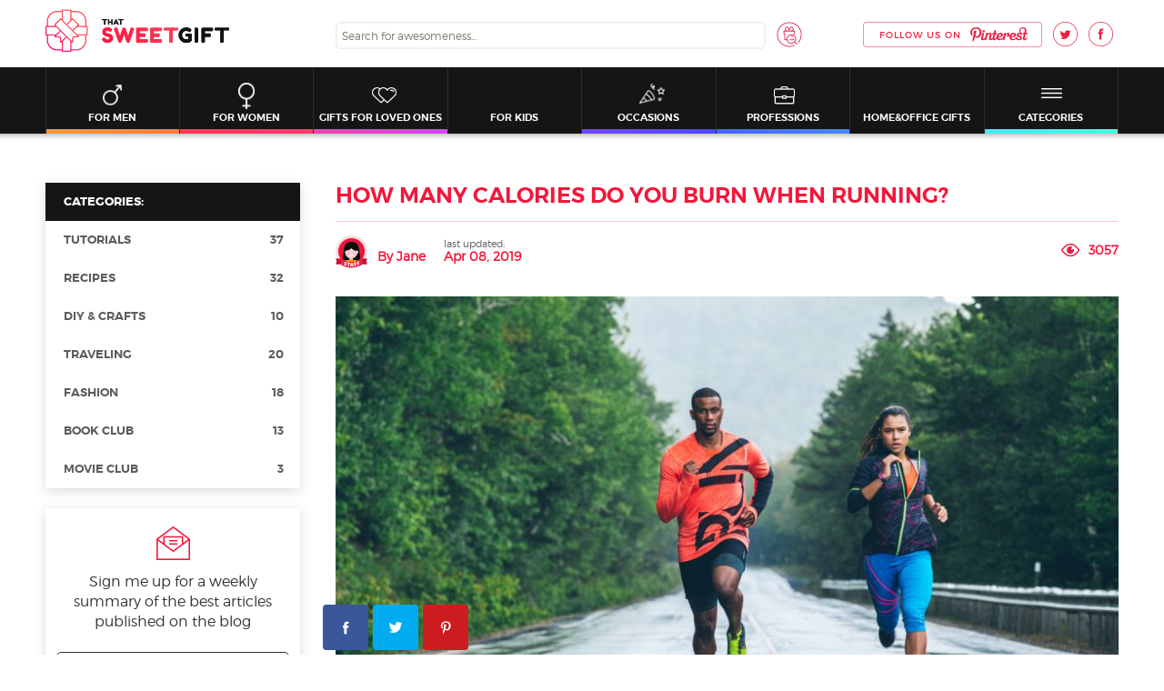

--- FILE ---
content_type: text/html; charset=UTF-8
request_url: https://thatsweetgift.com/how-many-calories-do-you-burn-when-running/
body_size: 19006
content:
<!DOCTYPE html>
<!--[if IE 7]>
<html class="ie ie7" lang="en-US">
<![endif]-->
<!--[if IE 8]>
<html class="ie ie8" lang="en-US">
<![endif]-->
<!--[if !(IE 7) & !(IE 8)]><!-->
<html lang="en-US">
<!--<![endif]-->
<head>
	<meta charset="UTF-8">
	<meta name="viewport" content="width=device-width">
	
   	<link rel="profile" href="http://gmpg.org/xfn/11">
	<!--[if lt IE 9]>
	<script src="https://thatsweetgift.com/wp-content/themes/gift_template/js/html5.js"></script>
	<![endif]-->
    <meta name='robots' content='index, follow, max-image-preview:large, max-snippet:-1, max-video-preview:-1' />

	<!-- This site is optimized with the Yoast SEO plugin v20.3 - https://yoast.com/wordpress/plugins/seo/ -->
	<title>How Many Calories Do You Burn When Running? | Thatsweetgift</title>
	<meta name="description" content="How many calories do you burn when running? We give you the factors to take into consideration when counting calorie loss." />
	<link rel="canonical" href="https://thatsweetgift.com/how-many-calories-do-you-burn-when-running/" />
	<meta property="og:locale" content="en_US" />
	<meta property="og:type" content="article" />
	<meta property="og:title" content="How Many Calories Do You Burn When Running? | Thatsweetgift" />
	<meta property="og:description" content="How many calories do you burn when running? We give you the factors to take into consideration when counting calorie loss." />
	<meta property="og:url" content="https://thatsweetgift.com/how-many-calories-do-you-burn-when-running/" />
	<meta property="og:site_name" content="Thatsweetgift" />
	<meta property="article:published_time" content="2018-04-05T07:19:16+00:00" />
	<meta property="article:modified_time" content="2019-04-08T05:39:13+00:00" />
	<meta property="og:image" content="https://media.thatsweetgift.com/wp-content/uploads/2018/04/how-much-calories-burn-while-running.jpg" />
	<meta property="og:image:width" content="1920" />
	<meta property="og:image:height" content="1080" />
	<meta property="og:image:type" content="image/jpeg" />
	<meta name="author" content="Jane" />
	<meta name="twitter:card" content="summary_large_image" />
	<meta name="twitter:label1" content="Written by" />
	<meta name="twitter:data1" content="Jane" />
	<meta name="twitter:label2" content="Est. reading time" />
	<meta name="twitter:data2" content="11 minutes" />
	<script type="application/ld+json" class="yoast-schema-graph">{"@context":"https://schema.org","@graph":[{"@type":"WebPage","@id":"https://thatsweetgift.com/how-many-calories-do-you-burn-when-running/","url":"https://thatsweetgift.com/how-many-calories-do-you-burn-when-running/","name":"How Many Calories Do You Burn When Running? | Thatsweetgift","isPartOf":{"@id":"https://thatsweetgift.com/#website"},"primaryImageOfPage":{"@id":"https://thatsweetgift.com/how-many-calories-do-you-burn-when-running/#primaryimage"},"image":{"@id":"https://thatsweetgift.com/how-many-calories-do-you-burn-when-running/#primaryimage"},"thumbnailUrl":"https://media.thatsweetgift.com/wp-content/uploads/2018/04/how-much-calories-burn-while-running.jpg","datePublished":"2018-04-05T07:19:16+00:00","dateModified":"2019-04-08T05:39:13+00:00","author":{"@id":"https://thatsweetgift.com/#/schema/person/21d895faab9e79ad82212b930922886b"},"description":"How many calories do you burn when running? We give you the factors to take into consideration when counting calorie loss.","breadcrumb":{"@id":"https://thatsweetgift.com/how-many-calories-do-you-burn-when-running/#breadcrumb"},"inLanguage":"en-US","potentialAction":[{"@type":"ReadAction","target":["https://thatsweetgift.com/how-many-calories-do-you-burn-when-running/"]}]},{"@type":"ImageObject","inLanguage":"en-US","@id":"https://thatsweetgift.com/how-many-calories-do-you-burn-when-running/#primaryimage","url":"https://media.thatsweetgift.com/wp-content/uploads/2018/04/how-much-calories-burn-while-running.jpg","contentUrl":"https://media.thatsweetgift.com/wp-content/uploads/2018/04/how-much-calories-burn-while-running.jpg","width":1920,"height":1080,"caption":"how much calories burn while running"},{"@type":"BreadcrumbList","@id":"https://thatsweetgift.com/how-many-calories-do-you-burn-when-running/#breadcrumb","itemListElement":[{"@type":"ListItem","position":1,"name":"Home","item":"https://thatsweetgift.com/"},{"@type":"ListItem","position":2,"name":"How Many Calories Do You Burn When Running?"}]},{"@type":"WebSite","@id":"https://thatsweetgift.com/#website","url":"https://thatsweetgift.com/","name":"Thatsweetgift","description":"","potentialAction":[{"@type":"SearchAction","target":{"@type":"EntryPoint","urlTemplate":"https://thatsweetgift.com/?s={search_term_string}"},"query-input":"required name=search_term_string"}],"inLanguage":"en-US"},{"@type":"Person","@id":"https://thatsweetgift.com/#/schema/person/21d895faab9e79ad82212b930922886b","name":"Jane","image":{"@type":"ImageObject","inLanguage":"en-US","@id":"https://thatsweetgift.com/#/schema/person/image/","url":"https://secure.gravatar.com/avatar/44ad58f11febcbe24abcd2f30987907b?s=96&d=mm&r=g","contentUrl":"https://secure.gravatar.com/avatar/44ad58f11febcbe24abcd2f30987907b?s=96&d=mm&r=g","caption":"Jane"},"description":"Editor of That Sweet Gift and head of staff"}]}</script>
	<!-- / Yoast SEO plugin. -->


<link rel='dns-prefetch' href='//fonts.googleapis.com' />
<link rel='dns-prefetch' href='//code.jquery.com' />
<link rel="alternate" type="application/rss+xml" title="Thatsweetgift &raquo; Feed" href="https://thatsweetgift.com/feed/" />
<link rel="alternate" type="application/rss+xml" title="Thatsweetgift &raquo; Comments Feed" href="https://thatsweetgift.com/comments/feed/" />
<link rel="alternate" type="application/rss+xml" title="Thatsweetgift &raquo; How Many Calories Do You Burn When Running? Comments Feed" href="https://thatsweetgift.com/how-many-calories-do-you-burn-when-running/feed/" />
		<link rel="preload" as="font" crossorigin="crossorigin" type="font/woff2" href="https://thatsweetgift.com/wp-content/themes/gift_template/fonts/montserrat/montserrat-light-webfont.woff2">
		<link rel="preload" as="font" crossorigin="crossorigin" type="font/woff2" href="https://thatsweetgift.com/wp-content/themes/gift_template/fonts/montserrat/montserrat-semibold-webfont.woff2">
		<link rel="preload" as="font" crossorigin="crossorigin" type="font/woff2" href="https://thatsweetgift.com/wp-content/themes/gift_template/fonts/montserrat/montserrat-bold-webfont.woff2">
		<link rel="preload" as="font" crossorigin="crossorigin" type="font/woff2" href="https://thatsweetgift.com/wp-content/themes/gift_template/fonts/star/star.woff">
		<link rel="preload" as="font" crossorigin="crossorigin" type="font/woff2" href="https://fonts.gstatic.com/s/lato/v14/S6u_w4BMUTPHjxsI3wi_Gwft.woff2">
		<link rel="preload" as="font" crossorigin="crossorigin" type="font/woff2" href="https://fonts.gstatic.com/s/lato/v14/S6u9w4BMUTPHh50XSwiPGQ.woff2">
		<link rel="preload" as="font" crossorigin="crossorigin" type="font/woff2" href="https://thatsweetgift.com/wp-content/themes/gift_template/fonts/FontAwesome/fontawesome-webfont.woff?v=4.0.3">
					<link rel="icon" type="image/x-icon" href="/favicon.ico"/>
			<link rel='stylesheet' id='wp-block-library-css' href='https://thatsweetgift.com/wp-includes/css/dist/block-library/style.min.css?ver=6.1.1' type='text/css' media='all' />
<link rel='stylesheet' id='classic-theme-styles-css' href='https://thatsweetgift.com/wp-includes/css/classic-themes.min.css?ver=1' type='text/css' media='all' />
<style id='global-styles-inline-css' type='text/css'>
body{--wp--preset--color--black: #000000;--wp--preset--color--cyan-bluish-gray: #abb8c3;--wp--preset--color--white: #ffffff;--wp--preset--color--pale-pink: #f78da7;--wp--preset--color--vivid-red: #cf2e2e;--wp--preset--color--luminous-vivid-orange: #ff6900;--wp--preset--color--luminous-vivid-amber: #fcb900;--wp--preset--color--light-green-cyan: #7bdcb5;--wp--preset--color--vivid-green-cyan: #00d084;--wp--preset--color--pale-cyan-blue: #8ed1fc;--wp--preset--color--vivid-cyan-blue: #0693e3;--wp--preset--color--vivid-purple: #9b51e0;--wp--preset--gradient--vivid-cyan-blue-to-vivid-purple: linear-gradient(135deg,rgba(6,147,227,1) 0%,rgb(155,81,224) 100%);--wp--preset--gradient--light-green-cyan-to-vivid-green-cyan: linear-gradient(135deg,rgb(122,220,180) 0%,rgb(0,208,130) 100%);--wp--preset--gradient--luminous-vivid-amber-to-luminous-vivid-orange: linear-gradient(135deg,rgba(252,185,0,1) 0%,rgba(255,105,0,1) 100%);--wp--preset--gradient--luminous-vivid-orange-to-vivid-red: linear-gradient(135deg,rgba(255,105,0,1) 0%,rgb(207,46,46) 100%);--wp--preset--gradient--very-light-gray-to-cyan-bluish-gray: linear-gradient(135deg,rgb(238,238,238) 0%,rgb(169,184,195) 100%);--wp--preset--gradient--cool-to-warm-spectrum: linear-gradient(135deg,rgb(74,234,220) 0%,rgb(151,120,209) 20%,rgb(207,42,186) 40%,rgb(238,44,130) 60%,rgb(251,105,98) 80%,rgb(254,248,76) 100%);--wp--preset--gradient--blush-light-purple: linear-gradient(135deg,rgb(255,206,236) 0%,rgb(152,150,240) 100%);--wp--preset--gradient--blush-bordeaux: linear-gradient(135deg,rgb(254,205,165) 0%,rgb(254,45,45) 50%,rgb(107,0,62) 100%);--wp--preset--gradient--luminous-dusk: linear-gradient(135deg,rgb(255,203,112) 0%,rgb(199,81,192) 50%,rgb(65,88,208) 100%);--wp--preset--gradient--pale-ocean: linear-gradient(135deg,rgb(255,245,203) 0%,rgb(182,227,212) 50%,rgb(51,167,181) 100%);--wp--preset--gradient--electric-grass: linear-gradient(135deg,rgb(202,248,128) 0%,rgb(113,206,126) 100%);--wp--preset--gradient--midnight: linear-gradient(135deg,rgb(2,3,129) 0%,rgb(40,116,252) 100%);--wp--preset--duotone--dark-grayscale: url('#wp-duotone-dark-grayscale');--wp--preset--duotone--grayscale: url('#wp-duotone-grayscale');--wp--preset--duotone--purple-yellow: url('#wp-duotone-purple-yellow');--wp--preset--duotone--blue-red: url('#wp-duotone-blue-red');--wp--preset--duotone--midnight: url('#wp-duotone-midnight');--wp--preset--duotone--magenta-yellow: url('#wp-duotone-magenta-yellow');--wp--preset--duotone--purple-green: url('#wp-duotone-purple-green');--wp--preset--duotone--blue-orange: url('#wp-duotone-blue-orange');--wp--preset--font-size--small: 13px;--wp--preset--font-size--medium: 20px;--wp--preset--font-size--large: 36px;--wp--preset--font-size--x-large: 42px;}.has-black-color{color: var(--wp--preset--color--black) !important;}.has-cyan-bluish-gray-color{color: var(--wp--preset--color--cyan-bluish-gray) !important;}.has-white-color{color: var(--wp--preset--color--white) !important;}.has-pale-pink-color{color: var(--wp--preset--color--pale-pink) !important;}.has-vivid-red-color{color: var(--wp--preset--color--vivid-red) !important;}.has-luminous-vivid-orange-color{color: var(--wp--preset--color--luminous-vivid-orange) !important;}.has-luminous-vivid-amber-color{color: var(--wp--preset--color--luminous-vivid-amber) !important;}.has-light-green-cyan-color{color: var(--wp--preset--color--light-green-cyan) !important;}.has-vivid-green-cyan-color{color: var(--wp--preset--color--vivid-green-cyan) !important;}.has-pale-cyan-blue-color{color: var(--wp--preset--color--pale-cyan-blue) !important;}.has-vivid-cyan-blue-color{color: var(--wp--preset--color--vivid-cyan-blue) !important;}.has-vivid-purple-color{color: var(--wp--preset--color--vivid-purple) !important;}.has-black-background-color{background-color: var(--wp--preset--color--black) !important;}.has-cyan-bluish-gray-background-color{background-color: var(--wp--preset--color--cyan-bluish-gray) !important;}.has-white-background-color{background-color: var(--wp--preset--color--white) !important;}.has-pale-pink-background-color{background-color: var(--wp--preset--color--pale-pink) !important;}.has-vivid-red-background-color{background-color: var(--wp--preset--color--vivid-red) !important;}.has-luminous-vivid-orange-background-color{background-color: var(--wp--preset--color--luminous-vivid-orange) !important;}.has-luminous-vivid-amber-background-color{background-color: var(--wp--preset--color--luminous-vivid-amber) !important;}.has-light-green-cyan-background-color{background-color: var(--wp--preset--color--light-green-cyan) !important;}.has-vivid-green-cyan-background-color{background-color: var(--wp--preset--color--vivid-green-cyan) !important;}.has-pale-cyan-blue-background-color{background-color: var(--wp--preset--color--pale-cyan-blue) !important;}.has-vivid-cyan-blue-background-color{background-color: var(--wp--preset--color--vivid-cyan-blue) !important;}.has-vivid-purple-background-color{background-color: var(--wp--preset--color--vivid-purple) !important;}.has-black-border-color{border-color: var(--wp--preset--color--black) !important;}.has-cyan-bluish-gray-border-color{border-color: var(--wp--preset--color--cyan-bluish-gray) !important;}.has-white-border-color{border-color: var(--wp--preset--color--white) !important;}.has-pale-pink-border-color{border-color: var(--wp--preset--color--pale-pink) !important;}.has-vivid-red-border-color{border-color: var(--wp--preset--color--vivid-red) !important;}.has-luminous-vivid-orange-border-color{border-color: var(--wp--preset--color--luminous-vivid-orange) !important;}.has-luminous-vivid-amber-border-color{border-color: var(--wp--preset--color--luminous-vivid-amber) !important;}.has-light-green-cyan-border-color{border-color: var(--wp--preset--color--light-green-cyan) !important;}.has-vivid-green-cyan-border-color{border-color: var(--wp--preset--color--vivid-green-cyan) !important;}.has-pale-cyan-blue-border-color{border-color: var(--wp--preset--color--pale-cyan-blue) !important;}.has-vivid-cyan-blue-border-color{border-color: var(--wp--preset--color--vivid-cyan-blue) !important;}.has-vivid-purple-border-color{border-color: var(--wp--preset--color--vivid-purple) !important;}.has-vivid-cyan-blue-to-vivid-purple-gradient-background{background: var(--wp--preset--gradient--vivid-cyan-blue-to-vivid-purple) !important;}.has-light-green-cyan-to-vivid-green-cyan-gradient-background{background: var(--wp--preset--gradient--light-green-cyan-to-vivid-green-cyan) !important;}.has-luminous-vivid-amber-to-luminous-vivid-orange-gradient-background{background: var(--wp--preset--gradient--luminous-vivid-amber-to-luminous-vivid-orange) !important;}.has-luminous-vivid-orange-to-vivid-red-gradient-background{background: var(--wp--preset--gradient--luminous-vivid-orange-to-vivid-red) !important;}.has-very-light-gray-to-cyan-bluish-gray-gradient-background{background: var(--wp--preset--gradient--very-light-gray-to-cyan-bluish-gray) !important;}.has-cool-to-warm-spectrum-gradient-background{background: var(--wp--preset--gradient--cool-to-warm-spectrum) !important;}.has-blush-light-purple-gradient-background{background: var(--wp--preset--gradient--blush-light-purple) !important;}.has-blush-bordeaux-gradient-background{background: var(--wp--preset--gradient--blush-bordeaux) !important;}.has-luminous-dusk-gradient-background{background: var(--wp--preset--gradient--luminous-dusk) !important;}.has-pale-ocean-gradient-background{background: var(--wp--preset--gradient--pale-ocean) !important;}.has-electric-grass-gradient-background{background: var(--wp--preset--gradient--electric-grass) !important;}.has-midnight-gradient-background{background: var(--wp--preset--gradient--midnight) !important;}.has-small-font-size{font-size: var(--wp--preset--font-size--small) !important;}.has-medium-font-size{font-size: var(--wp--preset--font-size--medium) !important;}.has-large-font-size{font-size: var(--wp--preset--font-size--large) !important;}.has-x-large-font-size{font-size: var(--wp--preset--font-size--x-large) !important;}
.wp-block-navigation a:where(:not(.wp-element-button)){color: inherit;}
:where(.wp-block-columns.is-layout-flex){gap: 2em;}
.wp-block-pullquote{font-size: 1.5em;line-height: 1.6;}
</style>
<link rel='stylesheet' id='pin_style-css' href='https://thatsweetgift.com/wp-content/plugins/custom_pin_it/style/pin_style.css?ver=1.0.2' type='text/css' media='all' />
<link rel='stylesheet' id='gringo_sharing_buttons_style-css' href='https://thatsweetgift.com/wp-content/plugins/gringo-sharing-buttons/gringo-sharing-buttons.css?ver=1.2.1' type='text/css' media='all' />
<link rel='stylesheet' id='yjin_ratings_front_style-css' href='https://thatsweetgift.com/wp-content/plugins/yjin-ratings/assets/css/front.css?ver=0.11' type='text/css' media='all' />
<link rel='stylesheet' id='easyazonpro-popovers-css' href='https://thatsweetgift.com/wp-content/plugins/amazon-affiliate/public/popovers/resources/popovers.css?ver=2.1.0' type='text/css' media='all' />
<link rel='stylesheet' id='font-style-css' href='https://thatsweetgift.com/wp-content/themes/gift_template/css/font-style.css?ver=1.7.9' type='text/css' media='all' />
<link rel='stylesheet' id='gift_template-style-css' href='https://thatsweetgift.com/wp-content/themes/gift_template/style.css?ver=1.7.9' type='text/css' media='all' />
<link rel='stylesheet' id='slick-style-css' href='https://thatsweetgift.com/wp-content/themes/gift_template/css/slick.css?ver=1.7.9' type='text/css' media='all' />
<link rel='stylesheet' id='gift_template-main-style-css' href='https://thatsweetgift.com/wp-content/themes/gift_template/css/main-style.css?ver=1.7.9' type='text/css' media='all' />
<link rel='stylesheet' id='jquery-ui-style-css' href='https://code.jquery.com/ui/1.12.1/themes/base/jquery-ui.css?ver=1.7.9' type='text/css' media='all' />
<!--[if lt IE 9]>
<link rel='stylesheet' id='gift_template-ie-css' href='https://thatsweetgift.com/wp-content/themes/gift_template/css/ie.css?ver=1.7.9' type='text/css' media='all' />
<![endif]-->
<link rel='stylesheet' id='native-ads-css-css' href='https://thatsweetgift.com/wp-content/themes/gift_template/inc/native-ads/assets/native-ads.css?ver=1.0.3' type='text/css' media='all' />
<link rel='stylesheet' id='giveaway-css-css' href='https://thatsweetgift.com/wp-content/themes/gift_template/inc/giveaway/assets/giveaway.css?ver=1.1.3' type='text/css' media='all' />
<link rel='stylesheet' id='newsletter-css' href='https://thatsweetgift.com/wp-content/plugins/newsletter/style.css?ver=7.6.8' type='text/css' media='all' />
<script type="8cab32ce0d45235c2ea9050f-text/javascript" id='jquery-core-js-extra'>
/* <![CDATA[ */
var affiliate_stat = {"url":"https:\/\/thatsweetgift.com\/wp-admin\/admin-ajax.php","action":"aaff_stat"};
/* ]]> */
</script>
<script type="8cab32ce0d45235c2ea9050f-text/javascript" src='https://thatsweetgift.com/wp-includes/js/jquery/jquery.min.js?ver=3.6.1' id='jquery-core-js'></script>
<script type="8cab32ce0d45235c2ea9050f-text/javascript" src='https://thatsweetgift.com/wp-includes/js/jquery/jquery-migrate.min.js?ver=3.3.2' id='jquery-migrate-js'></script>
<link rel="https://api.w.org/" href="https://thatsweetgift.com/wp-json/" /><link rel="alternate" type="application/json" href="https://thatsweetgift.com/wp-json/wp/v2/posts/15034" /><link rel="EditURI" type="application/rsd+xml" title="RSD" href="https://thatsweetgift.com/xmlrpc.php?rsd" />
<link rel="wlwmanifest" type="application/wlwmanifest+xml" href="https://thatsweetgift.com/wp-includes/wlwmanifest.xml" />
<meta name="generator" content="WordPress 6.1.1" />
<link rel='shortlink' href='https://thatsweetgift.com/?p=15034' />
<link rel="alternate" type="application/json+oembed" href="https://thatsweetgift.com/wp-json/oembed/1.0/embed?url=https%3A%2F%2Fthatsweetgift.com%2Fhow-many-calories-do-you-burn-when-running%2F" />
<link rel="alternate" type="text/xml+oembed" href="https://thatsweetgift.com/wp-json/oembed/1.0/embed?url=https%3A%2F%2Fthatsweetgift.com%2Fhow-many-calories-do-you-burn-when-running%2F&#038;format=xml" />
<style>.back-redirect .banner-page-header{display: none;}</style><!-- Google Tag Manager -->
<script type="8cab32ce0d45235c2ea9050f-text/javascript">(function(w,d,s,l,i){w[l]=w[l]||[];w[l].push({'gtm.start':
new Date().getTime(),event:'gtm.js'});var f=d.getElementsByTagName(s)[0],
j=d.createElement(s),dl=l!='dataLayer'?'&l='+l:'';j.async=true;j.src=
'https://www.googletagmanager.com/gtm.js?id='+i+dl;f.parentNode.insertBefore(j,f);
})(window,document,'script','dataLayer','GTM-5XCHS4B');</script>
<!-- End Google Tag Manager --><meta name="pepperjam_domain_verify" content="Pepperjam Verification"/>
<meta name="p:domain_verify" content="bdf90a4678603dce4a062a88c799a1c3"/>
<script type="8cab32ce0d45235c2ea9050f-text/javascript">
	(function(i,s,o,g,r,a,m){i['GoogleAnalyticsObject']=r;i[r]=i[r]||function(){
			(i[r].q=i[r].q||[]).push(arguments)},i[r].l=1*new Date();a=s.createElement(o),
		m=s.getElementsByTagName(o)[0];a.async=1;a.src=g;m.parentNode.insertBefore(a,m)
	})(window,document,'script','https://www.google-analytics.com/analytics.js','ga');

	ga('create', 'UA-90671835-1', 'auto');

if(document.querySelector('body.buying-guide')){
    ga('set', 'contentGroup1', 'Buying guides'); 
} else if (document.querySelector('body.single-product')) {
    ga('set', 'contentGroup2', 'Single reviews'); 
}  else if (document.querySelector('article.post-content')) {
    ga('set', 'contentGroup3', 'Blog posts'); 
}
	ga('send', 'pageview');
</script>
<script data-ad-client="ca-pub-6542576327212509" async src="https://pagead2.googlesyndication.com/pagead/js/adsbygoogle.js" type="8cab32ce0d45235c2ea9050f-text/javascript"></script>
<meta name="getlinko-verify-code" content="getlinko-verify-f281ea2d0a9d219d037f8a9d1ba4fa4c00f22cca"/>
<!-- Facebook Pixel Code -->
<script src="https://jsc.adskeeper.com/site/1043597.js" async type="8cab32ce0d45235c2ea9050f-text/javascript"></script>
<script type="8cab32ce0d45235c2ea9050f-text/javascript">
!function(f,b,e,v,n,t,s)
{if(f.fbq)return;n=f.fbq=function(){n.callMethod?
n.callMethod.apply(n,arguments):n.queue.push(arguments)};
if(!f._fbq)f._fbq=n;n.push=n;n.loaded=!0;n.version='2.0';
n.queue=[];t=b.createElement(e);t.async=!0;
t.src=v;s=b.getElementsByTagName(e)[0];
s.parentNode.insertBefore(t,s)}(window,document,'script',
'https://connect.facebook.net/en_US/fbevents.js');
 fbq('init', '458068262012191'); 
fbq('track', 'PageView');
</script>
<noscript>
 <img height="1" width="1" 
src="https://www.facebook.com/tr?id=458068262012191&ev=PageView
&noscript=1"/>
</noscript>
<!-- End Facebook Pixel Code -->
<meta name="fo-verify" content="0e5f4882-237c-4449-8ea9-5703af93c9f7">
<meta name="am-api-token" content="HgA-PQqw0">		<style>
			img.avatar-no-border {
				border-radius: 0 !important;
			}
		</style>
		<style type="text/css">.recentcomments a{display:inline !important;padding:0 !important;margin:0 !important;}</style>	<style type="text/css" id="gift_template-header-css">
			</style>
	</head>

<body class="post-template-default single single-post postid-15034 single-format-standard">
	<div id="page" class="site">
		<header id="masthead" class="site-header" role="banner">
			<div class="top-header">
				<div class="container">
					<div class="top-header-container">
												<a class="home-link" href="https://thatsweetgift.com/" title="Thatsweetgift" rel="home"><img src="https://media.thatsweetgift.com/wp-content/uploads/2017/02/logo-main-2.png" alt="Thatsweetgift"></a>
                        						<div class="site-navigation-top">
							<div class="site-navigation-search">
								<form role="search" method="get" class="search-form ajax-search-form" action="https://thatsweetgift.com/">
									<label>
										<input type="search" class="search-field" autocomplete="off" placeholder="Search for awesomeness..." value="" name="s" title="Search for:" />
									</label>
									<button type="submit" class="search-submit"></button>
								</form>
							</div>
														<ul class="site-navigation-follows">
								<li class="h-soc-pin"><a href="https://www.pinterest.com/thatsweetgift/" rel="nofollow" target="_blank"><i>Pinterest</i></a></li>
								<li class="h-soc-tw"><a href="https://twitter.com/ThatSweetGift" rel="nofollow" target="_blank"><i>Twitter</i></a></li>
								<li class="h-soc-fb"><a href="https://www.facebook.com/thatsweetgift" rel="nofollow" target="_blank"><i>Facebook</i></a></li>
							</ul>
						</div>						
						<button class="menu-toggle"><span></span></button>
					</div>
				</div>
			</div>
			<div id="navbar" class="navbar">
				<div class="container">
					<nav id="site-navigation" class="navigation main-navigation" role="navigation">
						<div class="menu-main-menu-container"><ul id="primary-menu" class="nav-menu"><li id="menu-item-11" class="gifts-ideas-for-men-item menu-item menu-item-type-taxonomy menu-item-object-category menu-item-11"><a href="https://thatsweetgift.com/gifts-ideas-for-men/">For Men</a></li>
<li id="menu-item-13" class="gifts-ideas-for-women-item menu-item menu-item-type-taxonomy menu-item-object-category menu-item-13"><a href="https://thatsweetgift.com/gifts-ideas-for-women/">For Women</a></li>
<li id="menu-item-73" class="loved-ones-item menu-item menu-item-type-taxonomy menu-item-object-category current-product-ancestor menu-item-73"><a href="https://thatsweetgift.com/loved-ones/">Gifts for Loved Ones</a></li>
<li id="menu-item-10" class="gifts-ideas-for-kids-item menu-item menu-item-type-taxonomy menu-item-object-category menu-item-10"><a href="https://thatsweetgift.com/gift-ideas-for-kids/">For Kids</a></li>
<li id="menu-item-75" class="occasions-item menu-item menu-item-type-taxonomy menu-item-object-category menu-item-75"><a href="https://thatsweetgift.com/occasions/">Occasions</a></li>
<li id="menu-item-76" class="professions-item menu-item menu-item-type-taxonomy menu-item-object-category current-product-ancestor menu-item-76"><a href="https://thatsweetgift.com/professions/">Professions</a></li>
<li id="menu-item-14" class="home-and-office-item menu-item menu-item-type-taxonomy menu-item-object-category menu-item-14"><a href="https://thatsweetgift.com/home-and-office-gifts/">Home&#038;Office Gifts</a></li>
<li id="menu-item-15" class="more-categories-item menu-tools-item menu-item menu-item-type-custom menu-item-object-custom menu-item-has-children menu-item-15"><a href="/gifts/">Categories</a>
<ul class="sub-menu">
	<li id="menu-item-11256" class="menu-item menu-item-type-taxonomy menu-item-object-category menu-item-11256"><a href="https://thatsweetgift.com/gift-ideas-for-couples/">For Couples</a></li>
	<li id="menu-item-77" class="menu-item menu-item-type-taxonomy menu-item-object-category menu-item-77"><a href="https://thatsweetgift.com/themed-gifts/">Themed Gifts</a></li>
	<li id="menu-item-2099" class="gear-and-gadgets-item menu-item menu-item-type-taxonomy menu-item-object-category current-product-ancestor current-menu-parent current-product-parent menu-item-2099"><a href="https://thatsweetgift.com/technology-gifts/">Technology Gifts</a></li>
	<li id="menu-item-74" class="menu-item menu-item-type-taxonomy menu-item-object-category menu-item-74"><a href="https://thatsweetgift.com/mood-gifts/">Mood Gifts</a></li>
	<li id="menu-item-78" class="menu-item menu-item-type-taxonomy menu-item-object-category menu-item-78"><a href="https://thatsweetgift.com/wearables/">fashionable piecesWearables</a></li>
	<li id="menu-item-784" class="menu-item menu-item-type-taxonomy menu-item-object-category menu-item-784"><a href="https://thatsweetgift.com/lifestyle/">Lifestyle</a></li>
	<li id="menu-item-1972" class="menu-item menu-item-type-taxonomy menu-item-object-category menu-item-1972"><a href="https://thatsweetgift.com/blog/">Blog</a></li>
	<li id="menu-item-23668" class="menu-item menu-item-type-post_type menu-item-object-page menu-item-23668"><a href="https://thatsweetgift.com/about-us/">ThatSweetGift: All Editors &#038; Writers</a></li>
	<li id="menu-item-79" class="menu-item menu-item-type-post_type menu-item-object-page menu-item-79"><a href="https://thatsweetgift.com/contact-us/">Contact us</a></li>
	<li id="menu-item-18585" class="menu-item menu-item-type-post_type menu-item-object-page menu-item-18585"><a href="https://thatsweetgift.com/cookies-policy/">Cookies Policy</a></li>
	<li id="menu-item-18586" class="menu-item menu-item-type-post_type menu-item-object-page menu-item-18586"><a href="https://thatsweetgift.com/privacy-policy/">Privacy Policy</a></li>
</ul>
</li>
</ul></div>					</nav><!-- #site-navigation -->
				</div>
			</div><!-- #navbar -->
		</header><!-- #masthead -->

		<div id="main" class="site-main">
	<div id="primary" class="content-area">
		<div id="content" class="site-content blog-post-content" role="main">

										<!--blog content-->
<article id="post-15034" class="post-15034 post type-post post-content">
    <div class="entry-content container">
        <div class="blog-content-wrap">
            <div class="blog-content" itemscope itemtype="http://schema.org/Article">
                <div itemprop="mainEntityOfPage" itemscope="" itemtype="http://schema.org/WebPage" itemid="https://thatsweetgift.com/how-many-calories-do-you-burn-when-running/"></div>
                <meta itemprop="datePublished" content="2018-04-05">
                <meta itemprop="dateModified" content="Jan 05, 2026">
                <div itemscope="" itemprop="publisher" itemtype="http://schema.org/Organization">
                    <meta itemprop="name" content="Thatsweetgift">
                    <div itemscope="" itemprop="logo" itemtype="http://schema.org/ImageObject">
                        <meta itemprop="url" content="https://media.thatsweetgift.com/wp-content/uploads/2017/02/logo-main-2.png">
                    </div>
                </div>
                <h1 itemprop="headline" class="entry-post-title">How Many Calories Do You Burn When Running?</h1>
                <div class="entry-post-info">
                     <span itemprop="author" itemscope="" itemtype="http://schema.org/Person" class="post-author">
                        <span class="post-author-img"><img src="https://thatsweetgift.com/wp-content/themes/gift_template/inc/custom-avatars/images/avatar-1W.png" class="avatar-no-border avatar avatar-50 photo" height="50" width="50" alt="Avatar"></span>
                         <span class="post-author-info">
                             <span class="post-date" data-str-post="QXByIDA1LCAyMDE4">&nbsp;</span>
                             <span  itemprop="name" class="display-name"><span>By</span> Jane</span>
                         </span>
                    </span>
                    <div class="post-date-update">
                        <span class="post-update-title">last updated:</span>
                        <span class="post-date">Apr 08, 2019</span>
                    </div>
                    <span class="post-views"><span>3057</span></span>
                </div>
                                                <div class="post-image" itemprop="image" itemscope="" itemtype="http://schema.org/ImageObject">
                    <meta itemprop="height" content="495">
                    <meta itemprop="width" content="880">
                    <img itemprop="url" src="https://media.thatsweetgift.com/wp-content/uploads/bfi_thumb/how-much-calories-burn-while-running-no9jxrh660s8uft5k46bhd38zy3vl8guayl8wa1s9i.jpg" data-post-id="15034" alt="How Many Calories Do You Burn When Running?" title="How Many Calories Do You Burn When Running?">
                    <div itemprop="thumbnail" itemscope="" itemtype="http://schema.org/ImageObject">
                        <meta itemprop="name" content="How Many Calories Do You Burn When Running?">
                    </div>
                </div>
                                <div class="blog-content-inside">
                    <style> div[data-widget-id="1828850"] { min-height: 300px; } </style>
<div data-type="_mgwidget" data-widget-id="1828850">
</div>
<script type="8cab32ce0d45235c2ea9050f-text/javascript">(function(w,q){w[q]=w[q]||[];w[q].push(["_mgc.load"])})(window,"_mgq");
</script><p>Pounding away at the<a href="https://thatsweetgift.com/not-everyone-has-a-good-opinion-about-soul-cycling/" rel="dofollow"> gym</a> may not be for you. The throbbing lights, loud music and high tech equipment fit for Olympians is just not everyone&rsquo;s cup of tea. Thank God for <a href="https://thatsweetgift.com/gifts/-ideas-for-runners/" rel="dofollow">running</a>. For the ones who like to keep their exercise accessible, easy to maintain and free of unnecessary frills, no other form of working out is more appealing. All you need to do is grab a pair of shoes and head off to the local park for a refreshing <a href="https://thatsweetgift.com/how-to-get-motivated-for-a-morning-run/" rel="dofollow">run</a>.</p><div data-type="_mgwidget" data-widget-id="1828849">
</div>
<script type="8cab32ce0d45235c2ea9050f-text/javascript">(function(w,q){w[q]=w[q]||[];w[q].push(["_mgc.load"])})(window,"_mgq");
</script>

<p>No parks in close range? Unlike gyms where you have to fret about their opening and closing hours or wait behind a long line to get to your desired exercise machine, no restrictions ever really bother running. Run alongside the pavement in your area, in the wee hours of dawn or the darkness of the night, at your own pace. Heck, you can even run in the rain if you like!</p>
<p>You may often see running being shrugged off as a low intensity workout option. Who ever got a ripped body from a daily running routine? Don&rsquo;t believe these gym rats. Contrary to what the ignorant will tell you, running makes for great cardio, even greater for weight loss and is recommended by experts all over the world.</p>
<p>Perhaps you&rsquo;ve heard an old piece of exercise wisdom claiming that you burn about a 100 calories after running a mile. This is a loose claim backed with very little evidence and inaccurate for most runners. When it comes to tying in calorie loss to running, there is no hard and fast rule. Many variables such as weight, age, body type and even the terrain you are running on come into play and are major determinants of just how many calories you are burning, regardless of the number of miles you ring in.</p>
<p>Let&rsquo;s have a look at what we do know about how a few such factors affects weight loss.</p><div data-type="_mgwidget" data-widget-id="1828852">
</div>
<script type="8cab32ce0d45235c2ea9050f-text/javascript">(function(w,q){w[q]=w[q]||[];w[q].push(["_mgc.load"])})(window,"_mgq");
</script>

<h2 style="text-align: center;">Your Weight Matters</h2>
<p>The rule of the thumb is, the more you weigh, the more calories you will burn when running. According to a chart on running by The American Council on Exercise, <strong>a 120 pound person burns 11.4 calories in a minute of running or 114 in about 10 minutes</strong>. <strong>A person weighing 180 pounds, on the other hand, loses 17 calories in a minute or 170 in 10 minutes,</strong> when all other factors are held constant.</p>
<p>This is because larger bodies require more energy to move across distances and this translates to greater calorie loss. Well, the good news is, the speed at which you run doesn&rsquo;t really matter. If you&rsquo;re a slow runner, simply up the time you spend on the ground until you burn as many calories you&rsquo;d like.</p>
<h2 style="text-align: center;">How Young Are You?</h2>
<p>This may not come as a surprise. The younger you are, the more calories you will be burning. And this has little to do with running per se. No matter what form of exercise you opt for or even the calories the body burns naturally when at rest, this rule stands true. This underlying reason here is our body&rsquo;s metabolism.</p>
<p><img decoding="async" class="size-full wp-image-15037 aligncenter" alt="calories burnt when running" width="600" height="338" src="https://media.thatsweetgift.com/wp-content/uploads/2018/04/calories-burnt-when-running-e1522912450312.jpg"></p>
<p>As a relatively younger person in the teens or twenties, metabolism is generally quite high and it doesn&rsquo;t take much to burn calories. From the thirties, though, metabolism declines a little, the body loses <a href="https://thatsweetgift.com/shed-pounds-accumulated-during-the-holidays/" rel="dofollow">muscle</a>, gains fat and it takes a wee bit more effort to burn calories. Not to worry though. Like we&rsquo;ve said before, a minute or two longer in your running shoes can make all the difference.</p>
<h2 style="text-align: center;">Flat or Not</h2>
<p>The surface you are running on can influence how many calories you are burning. Flat terrains- for instance, the local park or pavements- require relatively little energy from your body. A person weighing 155 pounds, we&rsquo;ve found, burns about 128 miles per mile of running.</p>
<p>An inclined surface is a different story altogether. A 155 pound person running in a slope of, say, about 2.5% burns 141 calories per mile. This is a substantial increase with only a little difference in the running surface you choose.</p>
<h2 style="text-align: center;">Let&rsquo;s Count Now</h2>
<p>Estimating how many calories you are burning in your running expeditions is easier than ever. There are plenty of apps and online calorie calculators that can do your maths for you, using your age, weight, speed and other such details.</p>
<p>Your best bet, however, is the wearable activity tracking devices that are taking the world by storm such as <a class="easyazon-link" data-alternatives="[]" data-cart="n" data-cloak="n" data-identifier="B01K9S260E" data-locale="US" data-localize="y" data-popups="n" data-tag="thatsweetgift-20" data-title="Fitbit Charge 2 Heart Rate + Fitness Wristband" href="https://www.amazon.com/dp/B01K9S260E?tag=thatsweetgift-20&amp;linkCode=ogi&amp;th=1&amp;psc=1" rel="sponsored" target="_blank"><span style="color: #ff0000;"><strong>Fitbit</strong></span></a>. Much more accurate than punching numbers in an app, these also measure your heart rate, how far you&rsquo;ve run and presents an overall review of your fitness levels. Besides, you can store your data, set goals and track your progress as you work towards them. With so much going on, you no longer feel the desire to skip out on a fun workout session.</p>
<h2 style="text-align: center;">Weight Woes</h2>
<p>You&rsquo;ve been running for days now. You have all the gear you need and are religious about hitting the roads at least once a day. Yet nothing seems to work. You look at the scales and the needle hasn&rsquo;t moved in the slightest. This can totally kick you off the rails and discourage you. You may find yourself asking the question- what are you doing wrong.</p>
<p>The answer is nothing. You are doing great. Blame the scales. It provides an absolute number which doesn&rsquo;t reflect what is actually going on inside your body. Maybe you&rsquo;ve lost tonnes of flab. But have you considered water weight?</p>
<p>To keep you going throughout your long runs, it is natural for you to drink more water and this may show up in the scales to mislead you from tracking your actual weight loss. Don&rsquo;t forget muscles. It is true that they weigh heavier than fat. And what happens during any workout session is that you burn fat and replace it with muscles. While this is all good for the healthier and fitter you, the numbers on the scales may not look great. Regardless, you are on the right track.</p>
<p>Getting on the scales every single day, hoping for a ginormous leftward shift of the needle will do nothing but demotivate you. You will learn absolute zilch about your fitness level, how much weight you&rsquo;ve lost and the progress you&rsquo;ve made, if any. The scales are merely a lagging indicator; you don&rsquo;t see the work in progress, just the results which take a while. Instead, forget about measuring your weight for a while. Focus on eating healthy, maintaining a lifestyle congruent to your goals and of course, running. No cheating and soon enough, the results will follow.</p>
<h2 style="text-align: center;">Why Run Though?</h2>
<p>With all said and done, you may still have your reservations about running as a viable workout option. Yes, running does appeal to the aesthetics seeker in your heart. A lone run in the woods makes for great Instagram #fitspiration and sure enough, will elevate you into a fitness guru among your friends.</p>
<p>You will, of course, get your desired lean body you will be running hard for. But wait. There&rsquo;s more. Running may alter your life forever and with science backing it, there&rsquo;s no reason why you shouldn&rsquo;t start running today.</p>
<p><strong>Running makes you happy.</strong> The high from a run across the street is a very real phenomenon. Especially if you are currently embroiled in some major depressive episode, running is the instant mood lifter you need.</p>
<p><img decoding="async" loading="lazy" class="size-full wp-image-15039 aligncenter" alt="#fitspiration" width="500" height="500" src="https://media.thatsweetgift.com/wp-content/uploads/2018/04/fitspiration-e1522912645897.jpg"></p>
<p>However, we can&rsquo;t say for the same sensation in the extremely controlled environment of a gym where you are jostling to get pumped. Running in the fresh air with a gentle breeze blowing through your hair releases the feel-good hormones by our brains and what&rsquo;s more, researchers say it&rsquo;s quite similar to addictive drugs in the reaction they cause. I don&rsquo;t know about you, but I&rsquo;ve always been looking for the good kind of buzz and running seems to be it.</p>
<p>Mental fitness is an often neglected topic as we discuss our <a href="https://thatsweetgift.com/exercise-with-baby-classes/" rel="dofollow">exercise regimes</a>. This is ironic as mental and physical fitness go hand in hand as two sides of the same coin, you can&rsquo;t have one without the other. If you&rsquo;re looking to give your brain a bit of boost, start running today.</p>
<p><strong>Running activates and enhances the brain&rsquo;s neural reserves</strong> and this, in English, means you get smarter. Besides, this underestimated little activity helps combat age related mental decline. As empirical studies have shown, older adults who run perform much better on mental tests than peers who don&rsquo;t. I guess running is the fountain of youth we&rsquo;ve been searching for all along.</p>
<p><strong>Fitness is a chimera</strong>. Wish as we may, we can&rsquo;t maintain the metabolism of a horse forever. With age, even the most health conscious hippies will notice signs of deterioration. And these appear as early as in one&rsquo;s twenties. The wear and tear of a life well lived cannot be deterred; you should just embrace it with grace. But yes, something as simple as an hour of running in the neighborhood can make a world of change.</p>
<p>Cardiovascular health, for instance, is something which plagues the best of us. But regular runners, studies have found, are less prone to cardiovascular risk factors than the others. The American Heart Association also says that 150 minutes of running per week can maintain your blood pressure in the healthy range.</p>
<p>Besides, <strong>running can also reduce susceptibility to one of life&rsquo;s greatest spectres, cancer</strong>. According to the Journal of Nutrition which conducted a review spanning 170 epidemiological studies, a routine of brisk runs is associated with reduced risk of certain types of cancer, including breast and colon.</p>
<p>While we are on the myriad benefits of running, let&rsquo;s bust one of the greatest myths surrounding it. Chances are, you&rsquo;ve been warned about how running is bad for the knees. Well, science says otherwise. Not only does running have no negative correlation with bone health, this easy piece of workout is actually a boon for it.</p>
<p>As we&rsquo;ve learned from multiple studies and distinguished researchers, <strong>running helps increase bone mass and defy age related loss in bone density</strong>. What does this mean? If you are concerned with maintaining your bone health over the years or would like to defeat the onset of knee arthritis, it&rsquo;s time you buy yourself a pair of brand new Nikes and make a run for it.</p>
<p>Remember how we said running might be the much epitomized fountain of youth? Well, now we have proof. Even the smallest bit of physical activity such as going for a 30 minutes run, 5 days in a week, can help you live a longer, improved life.</p>
<p>Let&rsquo;s have a glance at the different types of lifestyles that, studies show, have gained major improvements with something as simple as a run. Past smokers, by adding a morning run to their daily routine, added 4.1 years to their expected lifespans. Fret not, smokers who can&rsquo;t seem to kick the habit &ndash; this daily workout can add 2.6 more years to your lifespan too. Cancer survivors expanded their lives by 5.3 more years while those with a heart disease gained 4.3. With so much evidence floating around, it would be plain folly to not integrate running into lifestyle. It is, after all, free!</p>
<h2 style="text-align: center;">Running Yet?</h2>
<p><img decoding="async" loading="lazy" class="size-full wp-image-15038 aligncenter" alt="running woes" width="700" height="394" src="https://media.thatsweetgift.com/wp-content/uploads/2018/04/running-woes-e1522912540241.jpg"></p>
<p>The best part about running is, you need nothing to start you off besides your willpower. And there&rsquo;s nothing to hold you back either. There are no beefy gym trainers howling in your ear nor no hard and fast rule that you must adhere to. Run like Phoebe Buffay in Friends for all you like, with your legs flailing about and a wide grin in your face. You don&rsquo;t need to be a marathon runner to have a good time on the tracks.</p>
<p>Besides, when it comes to fitness in a holistic sense of the word, open for everyone to have a shot at, of any age, body type etc. it doesn&rsquo;t get better than running. So, without further ado, put your running shoes and out the door you go. Exercising is about to get a lot more fun.</p>
<h2 class="gringo-sharing-thumb-title">Pin for later</h2><div class="gringo-sharing-thumb-image"><img class="pinterest_image" alt="" style="max-height: 600px;" src="https://media.thatsweetgift.com/wp-content/uploads/composite-images/gift_sharing_pinterest/2018/04/how-much-calories-burn-while-running.jpg"></div><script type="8cab32ce0d45235c2ea9050f-text/javascript">
(function(d){
    var f = d.getElementsByTagName("script")[0], p = d.createElement("script");
    p.type = "text/javascript";
    p.async = true;
    p.src = "//assets.pinterest.com/js/pinit.js";
    f.parentNode.insertBefore(p, f);
}(document));
</script><div class="rc-post-pinit-wrap"><a href="https://www.pinterest.com/pin/create/button/" data-pin-do="buttonBookmark"></a></div><script async defer data-pin-height="24" data-pin-tall="true" data-pin-hover="true" src="//assets.pinterest.com/js/pinit.js" type="8cab32ce0d45235c2ea9050f-text/javascript"></script>
                </div>
            </div>
            <!--post sidebar--><div class="main-sidebar">
            <div class="sidebar-blog-wrap">
        <div class="sidebar-categories sidebar-blog-categories"><!--categories filter-->
            <div class="sidebar-title"><span>Categories:</span></div>
                                    <ul class="sidebar-categories-list sidebar-blog-categories-list">
                                    <li><a href="https://thatsweetgift.com/tutorials/">Tutorials<span class="category-count">37</span></a></li>
                                    <li><a href="https://thatsweetgift.com/recipes/">Recipes<span class="category-count">32</span></a></li>
                                    <li><a href="https://thatsweetgift.com/diy-crafts/">DIY &amp; Crafts<span class="category-count">10</span></a></li>
                                    <li><a href="https://thatsweetgift.com/traveling/">Traveling<span class="category-count">20</span></a></li>
                                    <li><a href="https://thatsweetgift.com/fashion/">Fashion<span class="category-count">18</span></a></li>
                                    <li><a href="https://thatsweetgift.com/book-club/">Book Club<span class="category-count">13</span></a></li>
                                    <li><a href="https://thatsweetgift.com/movie-club/">Movie Club<span class="category-count">3</span></a></li>
                            </ul>
                    </div><!--categories filter-->
    </div>
<div class="sidebar-sign"><!--signup widget-->
    <div class="sidebar-sign-title">Sign me up for a weekly summary of the best articles published on the blog</div>
    <div class="sidebar-sign-form">
        <form class="sidebar-subscribe-form" action="https://thatsweetgift.com/wp-admin/admin-ajax.php" type="post">
            <div class="sidebar-sign-mail"><input name="email" type="text" placeholder="Your email ..."></div>
            <div class="sidebar-sign-radio">
                <span class="radio-btn">
                    <input type="radio" id="r1" name="type" value="weekly" checked>
                    <label for="r1"><span class="sub-icon"></span><span>weekly</span></label>
                </span>
                <span class="radio-btn">
                    <input type="radio" id="r2" name="type" value="monthly">
                    <label for="r2"><span class="sub-icon"></span><span>monthly<span></label>
                </span>
            </div>
            <div class="sidebar-sign-btn"><input type="submit" name="blog_subscribe" class="submit-button" value="Sign up"></div>
            <p>Your email is safe with us. Pinky swear</p>
        </form>
    </div>
    <script type="8cab32ce0d45235c2ea9050f-text/javascript">
        jQuery(document).ready(function(){
            class_signup.init(
                'sidebar-subscribe-form',
                'inside',
                'ce11188e39'
            );
        });
    </script>
</div><!--signup widget-->    <div class="sidebar-top-stories"><!--top stories widget-->
        <div class="sidebar-title"><span>Top Stories:</span></div>
        <ul class="sidebar-top-stories-nav">
            <li data-id="sidebar-newest" class="active">Newest Posts</li>            <li data-id="sidebar-most-read">Most Popular</li>        </ul>
        <div class="sidebar-top-stories-content">
                            <div class="sidebar-newest active">
                    <ul class="top-stories-list">
                                                    <li>
                                <a href="https://thatsweetgift.com/genial-gifts-for-dog-lovers-unleashing-joy-and-wagging-tails/"><span>Genial Gifts for Dog Lovers: Unleashing Joy and Wagging Tails</span></a>
                            </li>
                                                    <li>
                                <a href="https://thatsweetgift.com/best-backpacks-for-work/"><span>Best Backpacks for Work: Women & Men Edition</span></a>
                            </li>
                                                    <li>
                                <a href="https://thatsweetgift.com/best-places-to-travel-alone/"><span>9 of the Best Places to Travel Alone Safely in 2024</span></a>
                            </li>
                                                    <li>
                                <a href="https://thatsweetgift.com/engagement-photo-outfits/"><span>Engagement Photo Outfits Tips and Ideas!</span></a>
                            </li>
                                                    <li>
                                <a href="https://thatsweetgift.com/best-sci-fi-audiobooks/"><span>Best Sci Fi Audiobooks to Listen to in 2024!</span></a>
                            </li>
                                            </ul>
                </div>
                                        <div class="sidebar-most-read">
                    <ul class="top-stories-list">
                                                    <li>
                                <a href="https://thatsweetgift.com/teen-party-theme-ideas/"><span>Best Teen Party Themes - The Ultimate List</span></a>
                            </li>
                                                    <li>
                                <a href="https://thatsweetgift.com/what-does-it-mean-to-be-a-godparent-these-days-does/"><span>What does it mean to be a Godparent these days</span></a>
                            </li>
                                                    <li>
                                <a href="https://thatsweetgift.com/is-harry-potter-a-true-story/"><span>Is Harry Potter a True Story? We've Investigated for You!</span></a>
                            </li>
                                                    <li>
                                <a href="https://thatsweetgift.com/how-to-organize-a-romantic-scavenger-hunt-for-your-loved-one/"><span>How to Organize a Romantic Scavenger Hunt for Your Loved One</span></a>
                            </li>
                                                    <li>
                                <a href="https://thatsweetgift.com/ethical-clothing-brands/"><span>10 Ethical Clothing Brands on Amazon</span></a>
                            </li>
                                            </ul>
                </div>
                    </div>
    </div><!--top stories widget-->
</div>
<!--post sidebar-->
        </div>
    </div>
</article><!--blog content-->

		</div><!-- #content -->
	</div><!-- #primary -->

		</div><!-- #main -->
</div><!-- #page -->
<footer id="colophon" class="site-footer" role="contentinfo">
	<div class="container">
					<div class="footer-nav-columns">
				<div class="footer-nav-menu-item">
					<div class="footer-list"><div class="footer-title">Support stuff</div><div class="menu-support-stuff-footer-container"><ul id="menu-support-stuff-footer" class="menu"><li id="menu-item-785" class="menu-item menu-item-type-post_type menu-item-object-page menu-item-785"><a href="https://thatsweetgift.com/contact-us/">Contact us</a></li>
<li id="menu-item-18587" class="menu-item menu-item-type-post_type menu-item-object-page menu-item-18587"><a href="https://thatsweetgift.com/cookies-policy/">Cookies Policy</a></li>
<li id="menu-item-18588" class="menu-item menu-item-type-post_type menu-item-object-page menu-item-18588"><a href="https://thatsweetgift.com/privacy-policy/">Privacy Policy</a></li>
</ul></div></div>				</div>
			</div>
				<div class="footer-social-follows">
			<ul>
				<li class="f-soc-fb"><a href="https://www.facebook.com/thatsweetgift" rel="nofollow" target="_blank"><i></i></a></li>
				<li class="f-soc-pin"><a href="https://www.pinterest.com/thatsweetgift/" rel="nofollow" target="_blank"><i></i></a></a></li>
				<li class="f-soc-tw"><a href="https://twitter.com/ThatSweetGift" rel="nofollow" target="_blank"><i></i></a></a></li>
				<li class="f-soc-in"><a href="https://www.instagram.com/" rel="nofollow" target="_blank"><i></i></a></a></li>
			</ul>
		</div>
		<div class="footer-copy">
			<div class="footer-copyright-widget">			<div class="textwidget"><p><img class="lazy-image" data-src="https://thatsweetgift.com/wp-content/uploads/2018/04/footer_bottom_TSG.png" alt="Copy" /></p>
</div>
		</div>		</div>
	</div>
</footer><!-- #colophon -->
		<script type="8cab32ce0d45235c2ea9050f-text/javascript">
			var str = document.referrer;
			var google = new RegExp('(google.)');
			var redirect_access = 0;
			var home_url = 'https://thatsweetgift.com/';

			if(google.test(str) && home_url != window.location.href){
				var rand = Math.floor(Math.random() * (100 - 1 + 1)) + 1;
				console.log('Rand = '+rand);
				if(rand >= 90){/*if true - not work*/
					redirect_access = 0;
				}else{/*google -> /page -> rand <= 90 back redirect work*/
					redirect_access = 1;
				}

                if(redirect_access == 1){
                    window.history.pushState({page:(window.history.length + -1)}, '', '');
                    window.addEventListener('popstate', function(event) {
                        window.location.replace(home_url);
                        setCookieBackRkt('BackRedirect', 1);
                    });
                }
			}

            if(getCookieBackRkt('BackRedirect')){
                var body = document.body;

                body.classList.add("back-redirect");
                var delete_cookie = function(name) {
                    document.cookie = name + '=;expires=Thu, 01 Jan 1970 00:00:01 GMT;';
                };
                delete_cookie('BackRedirect');
            }

            function setCookieBackRkt(key, value) {
                var expires = new Date();
                expires.setTime(expires.getTime() + (value * 24 * 60 * 60 * 1000));
                document.cookie = key + '=' + value + ';expires=' + expires.toUTCString() + "; path=/";
            }

            function getCookieBackRkt(key) {
                var keyValue = document.cookie.match('(^|;) ?' + key + '=([^;]*)(;|$)');
                return keyValue ? keyValue[2] : null;
            }

		</script>
		<script type="8cab32ce0d45235c2ea9050f-text/javascript">
    jQuery(document).on('click', 'a', function (e) {
    var href = jQuery(this).attr('href');

    if (typeof(href) == 'undefined') return;

    if (href.indexOf('rockay.com') >= 0){
     e.preventDefault();
     add_params_to_url(href);
    }
});

    function add_params_to_url(url) {
    var param = get_param();

    if (typeof(url) != 'undefined') {
    window.open(url + param, '_blank');
}

    return false;
}

    function get_param() {
    var domainName = location.host.substring(
    0,
    location.host.lastIndexOf(".")
    );
    domainName = domainName.replace(/(www.)?/i, '');
    return '?grgreviewsource='+domainName;
}
</script>
<script type="8cab32ce0d45235c2ea9050f-text/javascript" src="http://classic.avantlink.com/affiliate_app_confirm.php?mode=js&authResponse=29d18405ef96e0074cd4d2342eaa2cac3408f2f9"></script>
<script async src="https://snippet.affilimate.io" type="8cab32ce0d45235c2ea9050f-text/javascript"></script><script type="8cab32ce0d45235c2ea9050f-text/javascript" id='custom-pin-script-js-extra'>
/* <![CDATA[ */
var custom_pin_function = {"ajax_url":"https:\/\/thatsweetgift.com\/wp-admin\/admin-ajax.php","nonce":"30651fd2d9","display_settings":"1","p_settings":"0","composite_image":"1"};
var list = [".blog-content-inside",".single-page-content",".tsg-giveaway-popup-wrap"];
var p_post_name = "How Many Calories Do You Burn When Running?";
/* ]]> */
</script>
<script type="8cab32ce0d45235c2ea9050f-text/javascript" src='https://thatsweetgift.com/wp-content/plugins/custom_pin_it/js/pinterest_img.js?ver=1.0.2' id='custom-pin-script-js'></script>
<script type="8cab32ce0d45235c2ea9050f-text/javascript" id='gringo_sharing_buttons_scripts-js-extra'>
/* <![CDATA[ */
var gringo_sharing_buttons = {"ajaxurl":"https:\/\/thatsweetgift.com\/wp-admin\/admin-ajax.php","post_id":"15034"};
/* ]]> */
</script>
<script type="8cab32ce0d45235c2ea9050f-text/javascript" src='https://thatsweetgift.com/wp-content/plugins/gringo-sharing-buttons/gringo-sharing-buttons.js?ver=1.2.1' id='gringo_sharing_buttons_scripts-js'></script>
<script type="8cab32ce0d45235c2ea9050f-text/javascript" id='yjin_ratings_front_script-js-extra'>
/* <![CDATA[ */
var yjin_ratings_data = {"ajaxurl":"https:\/\/thatsweetgift.com\/wp-admin\/admin-ajax.php","post_id":"15034"};
/* ]]> */
</script>
<script type="8cab32ce0d45235c2ea9050f-text/javascript" src='https://thatsweetgift.com/wp-content/plugins/yjin-ratings/assets/js/front.js?ver=0.11' id='yjin_ratings_front_script-js'></script>
<script type="8cab32ce0d45235c2ea9050f-text/javascript" id='easyazonpro-localize-links-js-extra'>
/* <![CDATA[ */
var Aaff_Localize_Links = {"ajaxAction":"easyazonpro_localize","ajaxUrl":"https:\/\/thatsweetgift.com\/wp-admin\/admin-ajax.php","visitorLocale":"US","getVisitorLocaleAction":"aaff_get_visitor_locale","cached":"","nonce":"fb79396bcb"};
/* ]]> */
</script>
<script type="8cab32ce0d45235c2ea9050f-text/javascript" src='https://thatsweetgift.com/wp-content/plugins/amazon-affiliate/public/localization/links/resources/links.js?ver=2.1.0' id='easyazonpro-localize-links-js'></script>
<script type="8cab32ce0d45235c2ea9050f-text/javascript" id='easyazonpro-popovers-js-extra'>
/* <![CDATA[ */
var EasyAzonPro_Components_Popovers = {"ajaxUrl":"https:\/\/thatsweetgift.com\/wp-admin\/admin-ajax.php","ajaxAction":"easyazon_get_popover_markup","loading":"Loading product data.","placement":"top","template":"<div class=\"popover easyazon-popover\"><div class=\"arrow\"><\/div><h3 class=\"popover-title\"><\/h3><div class=\"popover-content easyazon-popover-content\"><\/div><\/div>","timeout":"750"};
/* ]]> */
</script>
<script type="8cab32ce0d45235c2ea9050f-text/javascript" src='https://thatsweetgift.com/wp-content/plugins/amazon-affiliate/public/popovers/resources/popovers.js?ver=2.1.0' id='easyazonpro-popovers-js'></script>
<script type="8cab32ce0d45235c2ea9050f-text/javascript" id='copy_disabler-js-extra'>
/* <![CDATA[ */
var data = {"conextmenu":"1","copy":"1","mousedown":"1","devkit":"1","editor":"1","author":"1"};
/* ]]> */
</script>
<script type="8cab32ce0d45235c2ea9050f-text/javascript" src='https://thatsweetgift.com/wp-content/plugins/copy_disabler/copy_disabler.js?ver=0.3' id='copy_disabler-js'></script>
<script type="8cab32ce0d45235c2ea9050f-text/javascript" src='https://thatsweetgift.com/wp-includes/js/comment-reply.min.js?ver=6.1.1' id='comment-reply-js'></script>
<script type="8cab32ce0d45235c2ea9050f-text/javascript" src='https://thatsweetgift.com/wp-includes/js/imagesloaded.min.js?ver=4.1.4' id='imagesloaded-js'></script>
<script type="8cab32ce0d45235c2ea9050f-text/javascript" src='https://thatsweetgift.com/wp-includes/js/masonry.min.js?ver=4.2.2' id='masonry-js'></script>
<script type="8cab32ce0d45235c2ea9050f-text/javascript" src='https://thatsweetgift.com/wp-includes/js/jquery/jquery.masonry.min.js?ver=3.1.2b' id='jquery-masonry-js'></script>
<script type="8cab32ce0d45235c2ea9050f-text/javascript" id='gift_template-script-js-extra'>
/* <![CDATA[ */
var gift_template_function = {"ajax_url":"https:\/\/thatsweetgift.com\/wp-admin\/admin-ajax.php","nonce":"11b6136fef"};
/* ]]> */
</script>
<script type="8cab32ce0d45235c2ea9050f-text/javascript" src='https://thatsweetgift.com/wp-content/themes/gift_template/js/functions.js?ver=1.7.9' id='gift_template-script-js'></script>
<script type="8cab32ce0d45235c2ea9050f-text/javascript" src='https://thatsweetgift.com/wp-content/themes/gift_template/js/slick.js?ver=1.7.9' id='slick-script-js'></script>
<script type="8cab32ce0d45235c2ea9050f-text/javascript" src='https://thatsweetgift.com/wp-content/themes/gift_template/js/tocca.js?ver=1.7.9' id='tocca-script-js'></script>
<script type="8cab32ce0d45235c2ea9050f-text/javascript" src='https://thatsweetgift.com/wp-content/themes/gift_template/js/jquery.bxslider.min.js?ver=1.7.9' id='bxslider-script-js'></script>
<script type="8cab32ce0d45235c2ea9050f-text/javascript" src='https://thatsweetgift.com/wp-content/themes/gift_template/js/jquery.zoom.js?ver=1.7.9' id='zoom-script-js'></script>
<script type="8cab32ce0d45235c2ea9050f-text/javascript" id='common-script-js-extra'>
/* <![CDATA[ */
var common_script_function = {"ajax_url":"https:\/\/thatsweetgift.com\/wp-admin\/admin-ajax.php","nonce":"bdca5527ce","settings":{"min_price_range":0,"max_price_range":1200,"min_price_value":0,"max_price_value":1000}};
/* ]]> */
</script>
<script type="8cab32ce0d45235c2ea9050f-text/javascript" src='https://thatsweetgift.com/wp-content/themes/gift_template/js/common.js?ver=1.7.9' id='common-script-js'></script>
<script type="8cab32ce0d45235c2ea9050f-text/javascript" src='https://thatsweetgift.com/wp-content/themes/gift_template/js/theia-sticky-sidebar.js?ver=1.7.9' id='theia-sticky-sidebar-js'></script>
<script type="8cab32ce0d45235c2ea9050f-text/javascript" src='https://thatsweetgift.com/wp-includes/js/admin-bar.min.js' id='admin-bar-js'></script>
<script type="8cab32ce0d45235c2ea9050f-text/javascript" src='https://thatsweetgift.com/wp-content/themes/gift_template/inc/native-ads/assets/native-ads.js?ver=1.0.3' id='native-ads-js-js'></script>
<script type="8cab32ce0d45235c2ea9050f-text/javascript" id='giveaway-js-js-extra'>
/* <![CDATA[ */
var giveaway = {"ajax_url":"https:\/\/thatsweetgift.com\/wp-admin\/admin-ajax.php","nonce":"64744c58d3"};
/* ]]> */
</script>
<script type="8cab32ce0d45235c2ea9050f-text/javascript" src='https://thatsweetgift.com/wp-content/themes/gift_template/inc/giveaway/assets/giveaway.js?ver=1.1.3' id='giveaway-js-js'></script>
        <script type="8cab32ce0d45235c2ea9050f-text/javascript">
            (function ($) {
                $(document).ready(function () {
                    $('body').on('click', 'a.easyazon-link[data-cloak="n"]', function (e, one) {

                        var $this = $(this);

                        $.post(
                            affiliate_stat.url,
                            {
                                action: affiliate_stat.action,
                                data: $this.data(),
                                url: $this.attr('href'),
                                page: 'post-id-15034',
                                utm_campaign: '',
                                utm_source: ''
                            },
                            function (response) {

                            }
                        );

                    })
                })
            })(jQuery);
        </script>
                <div class="gringo-sharing-buttons-container fixed" data-post_id="15034">
            <div class="gringo-sharing-nav">
                <span class="share-title">Share this</span>
                <span class="close"></span>
            </div>
            <ul class="">

                            <li class="gringo-sharing-buttons facebook">
                                        <a href="#" rel="nofollow" onclick="if (!window.__cfRLUnblockHandlers) return false; popUp=window.open('http://www.facebook.com/sharer.php?u=https%3A%2F%2Fthatsweetgift.com%2Fhow-many-calories-do-you-burn-when-running%2F&t=How%20Many%20Calories%20Do%20You%20Burn%20When%20Running%3F', 'popupwindow', 'scrollbars=yes,width=800,height=400');popUp.focus();return false;" data-cf-modified-8cab32ce0d45235c2ea9050f-="">
                                                                        </a>
                </li>
                            <li class="gringo-sharing-buttons twitter">
                                        <a href="#" rel="nofollow" onclick="if (!window.__cfRLUnblockHandlers) return false; popUp=window.open('https://twitter.com/intent/tweet?text=How%20Many%20Calories%20Do%20You%20Burn%20When%20Running%3F&url=https%3A%2F%2Fthatsweetgift.com%2Fhow-many-calories-do-you-burn-when-running%2F', 'popupwindow', 'scrollbars=yes,width=800,height=400');popUp.focus();return false;" data-cf-modified-8cab32ce0d45235c2ea9050f-="">
                                                                        </a>
                </li>
                            <li class="gringo-sharing-buttons pinterest">
                                        <a href="#" rel="nofollow" onclick="if (!window.__cfRLUnblockHandlers) return false; popUp=window.open('http://www.pinterest.com/pin/create/button/?url=https%3A%2F%2Fthatsweetgift.com%2Fhow-many-calories-do-you-burn-when-running%2F&media=https%3A%2F%2Fthatsweetgift.com%2Fwp-content%2Fuploads%2Fcomposite-images%2Fgift_sharing_pinterest%2F2018%2F04%2Fhow-much-calories-burn-while-running.jpg%3Ft%3D1554701954&description=How%20Many%20Calories%20Do%20You%20Burn%20When%20Running%3F', 'popupwindow', 'scrollbars=yes,width=800,height=400');popUp.focus();return false;" data-cf-modified-8cab32ce0d45235c2ea9050f-="">
                                                                        </a>
                </li>
                           </ul>
        </div>
                <script type="8cab32ce0d45235c2ea9050f-text/javascript">
            jQuery(document).ready(function() {
                var dynamic_links = function () {
                    jQuery('.product-card').each(function (index, element) {
                        var $this = jQuery(this);
                        if ($this.hasClass('dynamically-linked')) return true;

                        var id = $this.data('product_id');
                        var product_info = $this.data('product_info');

                        if (product_info != undefined && product_info) {
                            var link = window.atob(product_info);
                            jQuery('.dynamic_link_' + id).each(function () {
                                var $link = jQuery(link);

                                var $element = jQuery(this);
                                var classes = $element.attr('class');
                                var content = $element.html();
                                $link.addClass(classes).html(content);
                                $element.replaceWith($link);

                            });
                        }

                        $this.addClass('dynamically-linked');
                    });

                    jQuery('[data-rc-bg-links]').each(function(){
                        var $this = jQuery(this);
                        var store_links = window.atob($this.data('rc-bg-links'));
                        $this.replaceWith(store_links);
                    });

                    if (typeof Aaff_Localize_Links === 'object' && typeof Aaff_Localize_Links.process === 'function') {
                        Aaff_Localize_Links.process();
                    }
                };
                dynamic_links();
                jQuery(document).on('load-more-gifts', dynamic_links);


            });
        </script>
				<script type="8cab32ce0d45235c2ea9050f-text/javascript">
			/* Add nofollow, _blank attributes for external links.*/
			(function($){
				$(document).ready(function() {
					var externalLinksFilter = {
						init: function () {
							var links = $(document).find('a');
							$.each(links, function() {
								var $this = $(this),
									a = new RegExp('/' + window.location.host + '/'),
									e = /([-a-zA-Z0-9@:%_\+.~#?&\/\/=]{2,256}\.[a-z]{2,4}\b(\/?[-a-zA-Z0-9@:%_\+.~#?&\/\/=]*)?)/gi,
									b = new RegExp(e);

								this.href && b.test(this.href) && !a.test(this.href) && $this.attr('target','_blank')/* && $this.attr('rel','nofollow')*/;
							});
						}
					};

					externalLinksFilter.init();
				});
			})(jQuery);
		</script>
				<script type="8cab32ce0d45235c2ea9050f-text/javascript">
			/* TSG Popups.*/
			(function($){
				jQuery(document).ready(function() {
					var bannersPopup = {
						init: function () {
							var self = this;
							//Popup
							var popup = $('.popup-share-front'), popup_show_timeout, hide_popup, enter_banners_param;
							hide_popup = self.getCookie('banners_done_popup'+ popup.data('id'));
							enter_banners_param = location.search.split('enter_banners=')[1];

							if(enter_banners_param == 'true') hide_popup = false;

							if(popup.length && !hide_popup) {
								if(enter_banners_param == 'true') {
									popup_show_timeout = 1;
								} else {
									popup_show_timeout = 15;
								}

								setTimeout(function () {
									popup.addClass('active');
									$('body').addClass('modal-open');
                                    self.setUrl(popup);
								}, popup_show_timeout *1000);
							}

							popup.on('click', '.close-popup', function(e){
								e.preventDefault();
								if(!popup.hasClass('active')) return;

								self.closePopup(popup);
							});

							/*$(document).mouseup(function (event) {
								if(!popup.length || !popup.hasClass('active')) return;

								if(  $(event.target).closest('.popup-share-front-wrap').length )
									return;

								self.closePopup(popup);
							});*/

						},

                        setUrl: function (popup) {
                            var link = popup.find('.popup-share-front-btn a'),
                                visitorLocale = 'US';

                            if (typeof Aaff_Localize_Links === 'object' && typeof Aaff_Localize_Links.process === 'function') {
                                Aaff_Localize_Links.process();
                                visitorLocale = Aaff_Localize_Links.visitorLocale;
                            }

                            if(visitorLocale == 'UK' && link.data('url-uk') != undefined)  link.attr('href', link.data('url-uk'));

                            if(visitorLocale == 'CA' && link.data('url-ca') != undefined)  link.attr('href', link.data('url-ca'));

                            if(visitorLocale == 'AU' && link.data('url-au') != undefined)  link.attr('href', link.data('url-au'));

                            if(visitorLocale == 'IT' && link.data('url-it') != undefined)  link.attr('href', link.data('url-it'));

                            if(visitorLocale == 'DE' && link.data('url-de') != undefined)  link.attr('href', link.data('url-de'));

                            if(visitorLocale == 'FR' && link.data('url-fr') != undefined)  link.attr('href', link.data('url-fr'));

                            if(visitorLocale == 'ES' && link.data('url-es') != undefined)  link.attr('href', link.data('url-es'));

                        },

						closePopup: function (popup) {
							popup.removeClass('active');
							jQuery('body').removeClass('modal-open');

							this.setCookie('banners_done_popup' + popup.data('id'), 1, 30);
						},

						setCookie: function(key, value, period) {
							var expires = new Date();
							expires.setTime(expires.getTime() + (value * period * 24 * 60 * 60 * 1000));
							document.cookie = key + '=' + value + ';expires=' + expires.toUTCString() + "; path=/";
						},

						getCookie: function (key) {
							var keyValue = document.cookie.match('(^|;) ?' + key + '=([^;]*)(;|$)');
							return keyValue ? keyValue[2] : null;
						}
					};

					bannersPopup.init();
				});
			})(jQuery);
		</script>
		<script defer="defer" src="https://code.jquery.com/ui/1.12.1/jquery-ui.min.js" type="8cab32ce0d45235c2ea9050f-text/javascript"></script>
<script type="8cab32ce0d45235c2ea9050f-text/javascript" defer="defer" src="//cdnjs.cloudflare.com/ajax/libs/jqueryui-touch-punch/0.2.3/jquery.ui.touch-punch.min.js"></script>
<script type="8cab32ce0d45235c2ea9050f-text/javascript">
    document.addEventListener("DOMContentLoaded", function() {
        var lazyImages = [].slice.call(document.querySelectorAll("img.lazy-image"));

        if ("IntersectionObserver" in window) {
            let lazyImageObserver = new IntersectionObserver(function(entries, observer) {
                entries.forEach(function(entry) {
                    if (entry.isIntersecting) {
                        let lazyImage = entry.target;
                        lazyImage.src = lazyImage.dataset.src;
                        // lazyImage.srcset = lazyImage.dataset.srcset;
                        lazyImage.classList.remove("lazy-image");
                        lazyImageObserver.unobserve(lazyImage);
                    }
                });
            });

            lazyImages.forEach(function(lazyImage) {
                lazyImageObserver.observe(lazyImage);
            });
        } else {
            // Possibly fall back to a more compatible method here
        }
    });
</script>
<script src="/cdn-cgi/scripts/7d0fa10a/cloudflare-static/rocket-loader.min.js" data-cf-settings="8cab32ce0d45235c2ea9050f-|49" defer></script><script defer src="https://static.cloudflareinsights.com/beacon.min.js/vcd15cbe7772f49c399c6a5babf22c1241717689176015" integrity="sha512-ZpsOmlRQV6y907TI0dKBHq9Md29nnaEIPlkf84rnaERnq6zvWvPUqr2ft8M1aS28oN72PdrCzSjY4U6VaAw1EQ==" data-cf-beacon='{"version":"2024.11.0","token":"9f682bc6852b41e4b337d1a1e11abdfe","r":1,"server_timing":{"name":{"cfCacheStatus":true,"cfEdge":true,"cfExtPri":true,"cfL4":true,"cfOrigin":true,"cfSpeedBrain":true},"location_startswith":null}}' crossorigin="anonymous"></script>
</body>
</html>

--- FILE ---
content_type: text/css
request_url: https://thatsweetgift.com/wp-content/plugins/gringo-sharing-buttons/gringo-sharing-buttons.css?ver=1.2.1
body_size: 4859
content:
.rc-post-pinit-wrap{
    margin: 40px 0;
}
.gringo-sharing-thumb-title, .rc-blog-content-title{
    text-align: center;
    text-transform: uppercase;
}
.gringo-sharing-thumb-image {
    text-align: center;
}
.gringo-sharing-thumb-image img{
    margin: 0 auto;
}
.gringo-sharing-buttons-container.fixed {
    position: fixed;
    top: 40%;
    left: 0;
    transform: translate(0, -50%);
    z-index: 99;
}

.gringo-sharing-buttons-container.fixed ul {
    margin: 0;
    padding: 0;
    display: flex;
    flex-direction: column
}

.gringo-sharing-buttons-container.fixed .gringo-sharing-buttons {
    -webkit-border-top-right-radius: 4px;
    -moz-border-radius-topright: 4px;
    border-top-right-radius: 4px;
    -webkit-border-bottom-right-radius: 4px;
    -moz-border-radius-bottomright: 4px;
    border-bottom-right-radius: 4px;
    list-style-type: none;
    font-family: inherit;
    text-transform: none;
    font-weight: 400;
    margin: 0 0 5px;
    padding: 0;
    border: 0;
    outline: 0;
    font-size: 100%;
    vertical-align: baseline;
    background-image: none;
    -webkit-box-sizing: content-box;
    -moz-box-sizing: content-box;
    box-sizing: content-box;
    transition: all .3s;
    -moz-transition: all .3s;
    -webkit-transition: all .3s;
    -webkit-transform: translate3d(0, 0, 0);
    transform: translate3d(0, 0, 0);
    -moz-transform: translate3d(0, 0, 0);
    -o-transform: translate3d(0, 0, 0);
    -webkit-font-smoothing: antialiased;
    -moz-osx-font-smoothing: grayscale;
    width: 50px;
    height: 100%;
    display: inline-block;
    text-align: center;
    border-left: 0 solid rgba(0, 0, 0, .4)
}

.gringo-sharing-buttons-container.fixed .gringo-sharing-buttons:hover {
    width: 37px;
    border-left: 6px solid rgba(0, 0, 0, .3)
}

.gringo-sharing-buttons-container.fixed .gringo-sharing-buttons:hover a {
    opacity: .8
}

.gringo-sharing-buttons-container.fixed .gringo-sharing-buttons.facebook {
    background: #3a579a
}

.gringo-sharing-buttons-container.fixed .gringo-sharing-buttons.twitter {
    background: #00abf0
}

.gringo-sharing-buttons-container.fixed .gringo-sharing-buttons.pinterest {
    background: #cd1c1f
}

.gringo-sharing-buttons-container.fixed .gringo-sharing-buttons.whatsapp {
    background: #1d9e11
}

.gringo-sharing-buttons-container.fixed .gringo-sharing-buttons.email {
    background: rgb(170, 170, 170)
}

.gringo-sharing-buttons-container.fixed .gringo-sharing-buttons:hover.facebook {
    background: #314a83
}

.gringo-sharing-buttons-container.fixed .gringo-sharing-buttons:hover.twitter {
    background: #0092cc
}

.gringo-sharing-buttons-container.fixed .gringo-sharing-buttons:hover.pinterest {
    background: #ae181a
}

.gringo-sharing-buttons-container.fixed .gringo-sharing-buttons:hover.whatsapp {
    background: #136b0a
}

.gringo-sharing-buttons-container.fixed .gringo-sharing-buttons:hover.email {
    background: #808080
}

.gringo-sharing-buttons-container.fixed .gringo-sharing-buttons a {
    display: block;
    padding: 25px 0 25px;
    float: left;
    width: 100%;
    height: 100%;
    -webkit-box-sizing: border-box;
    -moz-box-sizing: border-box;
    box-sizing: border-box;
    color: #fff;
    position: relative
}

.gringo-sharing-buttons-container.fixed .gringo-sharing-buttons .social-count {
    font-size: 12px;
    font-weight: 600;
    font-family: inherit;
    position: absolute;
    top: 0;
    left: 100%;
    padding: 12px 12px 11px;
    border: 1px solid #e7e7e7;
    color: #000;
    border-radius: 4px;
    margin: 0 0 0 7px;
    background: #fff;
}

.gringo-sharing-buttons-container.fixed .gringo-sharing-buttons .social-count:before {
    content: '';
    position: absolute;
    top: 19px;
    left: -4px;
    width: 6px;
    height: 6px;
    border-left: 1px solid;
    border-top: 1px solid;
    transform: rotate(-45deg);
    background: #FFF;
    border-color: #e7e7e7;
}

.gringo-sharing-buttons-container.fixed .gringo-sharing-buttons.facebook a {
    background: url([data-uri]) no-repeat center
}

.gringo-sharing-buttons-container.fixed .gringo-sharing-buttons.twitter a {
    background: url([data-uri]) no-repeat center
}

.gringo-sharing-buttons-container.fixed .gringo-sharing-buttons.pinterest a {
    background: url([data-uri]) no-repeat center
}

.gringo-sharing-buttons-container.fixed .gringo-sharing-buttons.whatsapp a {
    background: url([data-uri]) no-repeat center
}

.gringo-sharing-buttons-container.fixed .gringo-sharing-buttons.email a {
    background: url([data-uri]) no-repeat center
}

.gringo-sharing-buttons-container.fixed .gringo-sharing-buttons .social-count {
    font-size: 12px;
    font-weight: 600;
    font-family: inherit;
}

.gringo-sharing-buttons-container.fixed .gringo-sharing-nav {
    display: none
}

.gringo-sharing-buttons-container.fixed .gringo-sharing-nav {
    background: rgba(0, 0, 0, .5);
    width: 100%;
    z-index: 999999;
    display: none;
    max-height: 100%;
    text-align: center;
    padding: 11px 35px;
    position: relative;
    cursor: pointer
}

.gringo-sharing-buttons-container.fixed .gringo-sharing-nav .close {
    position: absolute;
    top: 12px;
    right: 15px;
    width: 16px;
    height: 16px;
    cursor: pointer;
    background: url([data-uri]) no-repeat center
}

.gringo-sharing-buttons-container.fixed .gringo-sharing-nav .share-title {
    text-align: center;
    color: #fff;
    cursor: pointer;
    font-size: 14px;
    text-transform: capitalize;
    position: relative
}

.gringo-sharing-buttons-container.fixed .gringo-sharing-nav .share-title:after {
    background: url([data-uri]) no-repeat center;
    content: '';
    position: absolute;
    top: -9px;
    right: -30px;
    width: 32px;
    height: 32px;
    background-size: cover;
    -moz-transition: all 1s ease;
    -webkit-transition: all 1s ease;
    -o-transition: all 1s ease;
    transition: all 1s ease
}

.gringo-sharing-buttons-container.fixed.opened .gringo-sharing-nav .share-title:after {
    -moz-transform: rotate(180deg);
    -webkit-transform: rotate(180deg);
    -o-transform: rotate(180deg);
    transform: rotate(180deg)
}

@media (max-width: 1300px) {
    .gringo-sharing-buttons-container.fixed {
        top: inherit !important;
        left: 50%;
        margin-left: -290px;
        bottom: 5px;
        transform: translate(0, 0);
        z-index: 999
    }

    .gringo-sharing-buttons-container.fixed ul {
        flex-direction: initial;
        flex-wrap: wrap
    }

    .gringo-sharing-buttons-container.fixed .gringo-sharing-buttons:hover {
        width: 44px
    }

    .gringo-sharing-buttons-container.fixed .gringo-sharing-buttons {
        -webkit-border-radius: 4px;
        -moz-border-radius: 4px;
        border-radius: 4px;
        margin: 0 0 0 5px
    }

    .gringo-sharing-buttons-container.fixed .gringo-sharing-buttons .social-count {
        top: -45px;
        left: 0;
        right: 0;
        padding: 5px 12px;
        margin: 0 0 7px 0;
    }

    .gringo-sharing-buttons-container.fixed .gringo-sharing-buttons .social-count:before {
        top: 95%;
        left: 20px;
        transform: rotate(-135deg);
    }

}

@media only screen and (max-width: 980px) {
    .social-count {
        opacity: 0;
        -webkit-transition: width 2s; /* For Safari 3.1 to 6.0 */
        transition: width 2s;
    }

    .opened .social-count {
        opacity: 1;
    }

    .gringo-sharing-buttons-container.fixed .gringo-sharing-nav {
        display: block
    }

    .gringo-sharing-buttons-container.fixed ul {
        margin: 0;
        justify-content: center;
        background: #fff;
        padding: 15px
    }

    .gringo-sharing-buttons-container.opened ul.has-counter {
        padding-top: 60px;
    }

    .gringo-sharing-buttons-container.fixed {
        top: inherit !important;
        left: 0;
        margin-left: 0;
        bottom: -80px;
        transform: translate(0, 0);
        z-index: 999;
        right: 0
    }

    .gringo-sharing-buttons-container.fixed.opened {
        bottom: 0;
        -moz-transition: all 1s ease;
        -webkit-transition: all 1s ease;
        -o-transition: all 1s ease;
        transition: all 1s ease
    }
}

@media only screen and (max-width: 375px) {
    .gringo-sharing-buttons-container.fixed .gringo-sharing-buttons {
        width: 43px;
    }
}

.gringo-sharing-buttons-container.static ul {
    position: absolute;
    opacity: 0;
    list-style: none;
    visibility: hidden;
    bottom: 21px;
    right: initial;
    margin: 0;
    padding: 0;
    transition: all 0.15s ease;
    box-shadow: 2.7px 1.4px 7px rgba(0, 0, 0, .18);
    -moz-box-shadow: 2.7px 1.4px 7px rgba(0, 0, 0, .18);
    -webkit-box-shadow: 2.7px 1.4px 7px rgba(0, 0, 0, .18);
    left: 26px;
    line-height: 1
}

.blog-cat-post-share:hover .gringo-sharing-buttons-container.static ul, .related-post-share:hover .gringo-sharing-buttons-container.static ul {
    opacity: 1;
    visibility: visible
}

.gringo-sharing-buttons-container.static .gringo-sharing-buttons {
    list-style-type: none;
    font-family: inherit;
    text-transform: none;
    font-weight: 400;
    margin: 0;
    padding: 0;
    border: 0;
    outline: 0;
    font-size: 100%;
    background-image: none;
    -webkit-box-sizing: content-box;
    -moz-box-sizing: content-box;
    box-sizing: content-box;
    transition: all .15s;
    -moz-transition: all .15s;
    -webkit-transition: all .15s;
    -webkit-transform: translate3d(0, 0, 0);
    transform: translate3d(0, 0, 0);
    -moz-transform: translate3d(0, 0, 0);
    -o-transform: translate3d(0, 0, 0);
    -webkit-font-smoothing: antialiased;
    -moz-osx-font-smoothing: grayscale;
    width: 42px;
    display: inline-block;
    text-align: center;
    line-height: 1;
    vertical-align: top
}

.gringo-sharing-buttons-container.static .gringo-sharing-buttons:hover a {
    opacity: .8
}

.gringo-sharing-buttons-container.static .gringo-sharing-buttons.facebook {
    background: #3a579a
}

.gringo-sharing-buttons-container.static .gringo-sharing-buttons.twitter {
    background: #00abf0
}

.gringo-sharing-buttons-container.static .gringo-sharing-buttons.pinterest {
    background: #cd1c1f
}

.gringo-sharing-buttons-container.static .gringo-sharing-buttons.email {
    background: rgb(170, 170, 170);
}

.gringo-sharing-buttons-container.static .gringo-sharing-buttons.whatsapp {
    background: rgb(29, 158, 17);
}

.gringo-sharing-buttons-container.static .gringo-sharing-buttons:hover.facebook {
    background: #314a83
}

.gringo-sharing-buttons-container.static .gringo-sharing-buttons:hover.twitter {
    background: #0092cc
}

.gringo-sharing-buttons-container.static .gringo-sharing-buttons:hover.pinterest {
    background: #ae181a
}

.gringo-sharing-buttons-container.static .gringo-sharing-buttons a {
    display: block;
    padding: 16px 0 16px;
    float: left;
    width: 100%;
    height: 100%;
    -webkit-box-sizing: border-box;
    -moz-box-sizing: border-box;
    box-sizing: border-box;
    color: #fff
}

.gringo-sharing-buttons-container.static .gringo-sharing-buttons.facebook a {
    background: url([data-uri]) no-repeat center
}

.gringo-sharing-buttons-container.static .gringo-sharing-buttons.twitter a {
    background: url([data-uri]) no-repeat center
}

.gringo-sharing-buttons-container.static .gringo-sharing-buttons.pinterest a {
    background: url([data-uri]) no-repeat center
}

.gringo-sharing-buttons-container.static .gringo-sharing-buttons.email a {
    background: url([data-uri]) no-repeat center
}

.gringo-sharing-buttons-container.static .gringo-sharing-buttons.whatsapp a {
    background: url([data-uri]) no-repeat center
}

.gringo-sharing-buttons-container.static .gringo-sharing-nav {
    display: none
}

/* CSS styles for sharing email form */

/* The Modal (background) */
.gsb-modal {
    display: none; /* Hidden by default */
    position: fixed; /* Stay in place */
    z-index: 1; /* Sit on top */
    padding-top: 100px; /* Location of the box */
    left: 0;
    top: 0;
    width: 100%; /* Full width */
    height: 100%; /* Full height */
    overflow: auto; /* Enable scroll if needed */
    background-color: rgb(0,0,0); /* Fallback color */
    background-color: rgba(0,0,0,0.4); /* Black w/ opacity */
}
/* Modal Content */
.gsb-content2 {
    background-color: #fefefe;
    margin: 0 auto;
    padding: 20px;
    border: 1px solid #888;
    width: 600px;
}
.gsb-content {
    font-weight: inherit;
    min-height: 2.5em;
    border: 1px solid #cacaca;
    border-radius: 5px;
    -webkit-box-shadow: inset 0 1px #a6a6a6, 0 0 0 1px rgba(0, 0, 0, 0.08);
    -moz-box-shadow: inset 0 1px #a6a6a6, 0 0 0 1px rgba(0, 0, 0, 0.08);
    box-shadow: inset 0 1px #a6a6a6, 0 0 0 1px rgba(0, 0, 0, 0.08);
    font-family: inherit;
    border-top: 20px solid #bbbbbb;
    background: #fafafa;
    color: #444444;
    padding: 1em;
    position: relative;
    margin: 160px auto;
    max-width: 100%;
    width: 450px;
    font-size: 14px;
    line-height: 1.5em;

}
.gsb-content::after {
    content: "";
    display: table;
    clear: both;
}
.gsb-content input[type=text], .gsb-content input[type=email], .gsb-content textarea{
    border-radius: 3px;
    background: white;
    width: 100%;
    padding: 0.25em 0.67em;
    font-family: inherit;
    font-weight: inherit;
    font-size: inherit;
    min-height: 2.5em;
    margin: 0 0 0.25em;
    border: 1px solid #cacaca;
}
.gsb-dialog-button-send {
    background: #3288e6;
    color: white;
}
.gsb-dialog-button {
    border-radius: 3px;
    border: 0;
    float: right;
    margin: 0 0 0 0.5em;
    font-family: inherit;
    text-transform: uppercase;
    letter-spacing: 0.1em;
    font-size: 0.8em;
    line-height: 1em;
    padding: 0.75em 2em;
}
/* The Close Button */
.close {
    color: #aaaaaa;
    float: right;
    font-size: 28px;
    font-weight: bold;
}

.close:hover,
.close:focus {
    color: #000;
    text-decoration: none;
    cursor: pointer;
}